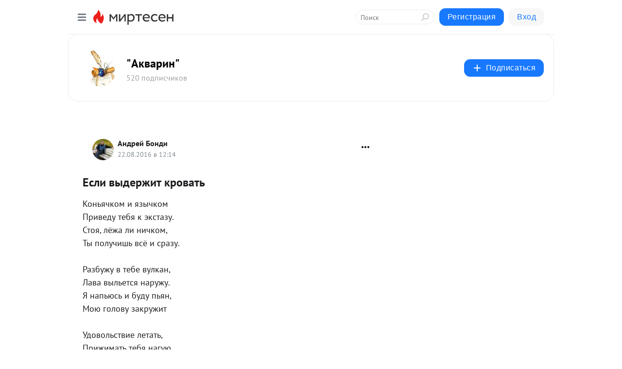

--- FILE ---
content_type: application/javascript;charset=UTF-8
request_url: https://exad.smi2.ru/jsapi?action=rtb_news&payload=CAESJGY5ZTI5ZDNkLTJkNTEtNDQzMi1iOWRiLTJiZDUzOWUwNGEwMhpEEKvuxcsGIgVydV9SVSoNMy4xMzYuMTA4LjE0NjABOiRjZmFhZWE5NC1iNzI5LTQ0ZDYtOTJlMi1hMzZjMzE0ZjI4YmMiqAEIgAoQ0AUanwFNb3ppbGxhLzUuMCAoTWFjaW50b3NoOyBJbnRlbCBNYWMgT1MgWCAxMF8xNV83KSBBcHBsZVdlYktpdC81MzcuMzYgKEtIVE1MLCBsaWtlIEdlY2tvKSBDaHJvbWUvMTMxLjAuMC4wIFNhZmFyaS81MzcuMzY7IENsYXVkZUJvdC8xLjA7ICtjbGF1ZGVib3RAYW50aHJvcGljLmNvbSkqEQjkpAMaC21pcnRlc2VuLnJ1MvkBCkRodHRwczovL2FrdmFyaXVtLm1pcnRlc2VuLnJ1L2Jsb2cvNDM2MjYyNjI4MzkvRXNsaS12eWlkZXJ6aGl0LWtyb3ZhdBJEaHR0cHM6Ly9Ba3Zhcml1bS5taXJ0ZXNlbi5ydS9ibG9nLzQzNjI2MjYyODM5L0VzbGktdnlpZGVyemhpdC1rcm92YXQia9CV0YHQu9C4INCy0YvQtNC10YDQttC40YIg0LrRgNC-0LLQsNGC0YwgLSAi0JDQutCy0LDRgNC40L0iIC0g0JzQtdC00LjQsNC_0LvQsNGC0YTQvtGA0LzQsCDQnNC40YDQotC10YHQtdC9QhoI76sGEgtzbG90XzEwMzkxORgaIAFAAkjsBA
body_size: 71
content:
_jsapi_callbacks_._1({"response_id":"f9e29d3d-2d51-4432-b9db-2bd539e04a02","blocks":[{"block_id":103919,"tag_id":"slot_103919","items":[],"block_view_uuid":"","strategy_id":14}],"trace":[]});


--- FILE ---
content_type: application/javascript;charset=UTF-8
request_url: https://exad.smi2.ru/jsapi?action=rtb_news&payload=CAMSJDIzNWNkODNlLThmZWItNDQzNi1iNmJkLWYyOTk1NzA3MTEwYRpEEKvuxcsGIgVydV9SVSoNMy4xMzYuMTA4LjE0NjABOiRjZmFhZWE5NC1iNzI5LTQ0ZDYtOTJlMi1hMzZjMzE0ZjI4YmMiqAEIgAoQ0AUanwFNb3ppbGxhLzUuMCAoTWFjaW50b3NoOyBJbnRlbCBNYWMgT1MgWCAxMF8xNV83KSBBcHBsZVdlYktpdC81MzcuMzYgKEtIVE1MLCBsaWtlIEdlY2tvKSBDaHJvbWUvMTMxLjAuMC4wIFNhZmFyaS81MzcuMzY7IENsYXVkZUJvdC8xLjA7ICtjbGF1ZGVib3RAYW50aHJvcGljLmNvbSkqEQjkpAMaC21pcnRlc2VuLnJ1MvkBCkRodHRwczovL2FrdmFyaXVtLm1pcnRlc2VuLnJ1L2Jsb2cvNDM2MjYyNjI4MzkvRXNsaS12eWlkZXJ6aGl0LWtyb3ZhdBJEaHR0cHM6Ly9Ba3Zhcml1bS5taXJ0ZXNlbi5ydS9ibG9nLzQzNjI2MjYyODM5L0VzbGktdnlpZGVyemhpdC1rcm92YXQia9CV0YHQu9C4INCy0YvQtNC10YDQttC40YIg0LrRgNC-0LLQsNGC0YwgLSAi0JDQutCy0LDRgNC40L0iIC0g0JzQtdC00LjQsNC_0LvQsNGC0YTQvtGA0LzQsCDQnNC40YDQotC10YHQtdC9QhoIhawGEgtzbG90XzEwMzk0MRgaIARAAkisBw
body_size: 73
content:
_jsapi_callbacks_._3({"response_id":"235cd83e-8feb-4436-b6bd-f2995707110a","blocks":[{"block_id":103941,"tag_id":"slot_103941","items":[],"block_view_uuid":"","strategy_id":14}],"trace":[]});


--- FILE ---
content_type: application/javascript;charset=UTF-8
request_url: https://exad.smi2.ru/jsapi?action=rtb_news&payload=EiQ1N2RiZjcwZS04ZmQzLTQxY2MtOTA0Ny0wMTdhYmUwZGY2ODYaRBCr7sXLBiIFcnVfUlUqDTMuMTM2LjEwOC4xNDYwATokY2ZhYWVhOTQtYjcyOS00NGQ2LTkyZTItYTM2YzMxNGYyOGJjIqgBCIAKENAFGp8BTW96aWxsYS81LjAgKE1hY2ludG9zaDsgSW50ZWwgTWFjIE9TIFggMTBfMTVfNykgQXBwbGVXZWJLaXQvNTM3LjM2IChLSFRNTCwgbGlrZSBHZWNrbykgQ2hyb21lLzEzMS4wLjAuMCBTYWZhcmkvNTM3LjM2OyBDbGF1ZGVCb3QvMS4wOyArY2xhdWRlYm90QGFudGhyb3BpYy5jb20pKhEI5KQDGgttaXJ0ZXNlbi5ydTL5AQpEaHR0cHM6Ly9ha3Zhcml1bS5taXJ0ZXNlbi5ydS9ibG9nLzQzNjI2MjYyODM5L0VzbGktdnlpZGVyemhpdC1rcm92YXQSRGh0dHBzOi8vQWt2YXJpdW0ubWlydGVzZW4ucnUvYmxvZy80MzYyNjI2MjgzOS9Fc2xpLXZ5aWRlcnpoaXQta3JvdmF0ImvQldGB0LvQuCDQstGL0LTQtdGA0LbQuNGCINC60YDQvtCy0LDRgtGMIC0gItCQ0LrQstCw0YDQuNC9IiAtINCc0LXQtNC40LDQv9C70LDRgtGE0L7RgNC80LAg0JzQuNGA0KLQtdGB0LXQvUIaCPWbBhILc2xvdF8xMDE4NzcYGiACQAJI7AQ
body_size: 73
content:
_jsapi_callbacks_._0({"response_id":"57dbf70e-8fd3-41cc-9047-017abe0df686","blocks":[{"block_id":101877,"tag_id":"slot_101877","items":[],"block_view_uuid":"","strategy_id":14}],"trace":[]});


--- FILE ---
content_type: application/javascript;charset=UTF-8
request_url: https://exad.smi2.ru/jsapi?action=rtb_news&payload=CAISJGFlMjgyMTNiLTczYTktNGU5Yy05OWU3LWVmNDFlMTkyMDkyNxpEEKvuxcsGIgVydV9SVSoNMy4xMzYuMTA4LjE0NjABOiRjZmFhZWE5NC1iNzI5LTQ0ZDYtOTJlMi1hMzZjMzE0ZjI4YmMiqAEIgAoQ0AUanwFNb3ppbGxhLzUuMCAoTWFjaW50b3NoOyBJbnRlbCBNYWMgT1MgWCAxMF8xNV83KSBBcHBsZVdlYktpdC81MzcuMzYgKEtIVE1MLCBsaWtlIEdlY2tvKSBDaHJvbWUvMTMxLjAuMC4wIFNhZmFyaS81MzcuMzY7IENsYXVkZUJvdC8xLjA7ICtjbGF1ZGVib3RAYW50aHJvcGljLmNvbSkqEQjkpAMaC21pcnRlc2VuLnJ1MvkBCkRodHRwczovL2FrdmFyaXVtLm1pcnRlc2VuLnJ1L2Jsb2cvNDM2MjYyNjI4MzkvRXNsaS12eWlkZXJ6aGl0LWtyb3ZhdBJEaHR0cHM6Ly9Ba3Zhcml1bS5taXJ0ZXNlbi5ydS9ibG9nLzQzNjI2MjYyODM5L0VzbGktdnlpZGVyemhpdC1rcm92YXQia9CV0YHQu9C4INCy0YvQtNC10YDQttC40YIg0LrRgNC-0LLQsNGC0YwgLSAi0JDQutCy0LDRgNC40L0iIC0g0JzQtdC00LjQsNC_0LvQsNGC0YTQvtGA0LzQsCDQnNC40YDQotC10YHQtdC9QhoIiKwGEgtzbG90XzEwMzk0NBgaIAFAAkisAg
body_size: 71
content:
_jsapi_callbacks_._2({"response_id":"ae28213b-73a9-4e9c-99e7-ef41e1920927","blocks":[{"block_id":103944,"tag_id":"slot_103944","items":[],"block_view_uuid":"","strategy_id":14}],"trace":[]});


--- FILE ---
content_type: application/javascript;charset=UTF-8
request_url: https://exad.smi2.ru/jsapi?action=rtb_news&payload=CAQSJGY2YjY5ZTA1LTgxOTEtNDY4My04ZDYxLTNkZTY1YWVlNDJhZBpEEKvuxcsGIgVydV9SVSoNMy4xMzYuMTA4LjE0NjABOiRjZmFhZWE5NC1iNzI5LTQ0ZDYtOTJlMi1hMzZjMzE0ZjI4YmMiqAEIgAoQ0AUanwFNb3ppbGxhLzUuMCAoTWFjaW50b3NoOyBJbnRlbCBNYWMgT1MgWCAxMF8xNV83KSBBcHBsZVdlYktpdC81MzcuMzYgKEtIVE1MLCBsaWtlIEdlY2tvKSBDaHJvbWUvMTMxLjAuMC4wIFNhZmFyaS81MzcuMzY7IENsYXVkZUJvdC8xLjA7ICtjbGF1ZGVib3RAYW50aHJvcGljLmNvbSkqEQjkpAMaC21pcnRlc2VuLnJ1MvkBCkRodHRwczovL2FrdmFyaXVtLm1pcnRlc2VuLnJ1L2Jsb2cvNDM2MjYyNjI4MzkvRXNsaS12eWlkZXJ6aGl0LWtyb3ZhdBJEaHR0cHM6Ly9Ba3Zhcml1bS5taXJ0ZXNlbi5ydS9ibG9nLzQzNjI2MjYyODM5L0VzbGktdnlpZGVyemhpdC1rcm92YXQia9CV0YHQu9C4INCy0YvQtNC10YDQttC40YIg0LrRgNC-0LLQsNGC0YwgLSAi0JDQutCy0LDRgNC40L0iIC0g0JzQtdC00LjQsNC_0LvQsNGC0YTQvtGA0LzQsCDQnNC40YDQotC10YHQtdC9QhoIi6wGEgtzbG90XzEwMzk0NxgaIAFAAkisAg
body_size: 72
content:
_jsapi_callbacks_._4({"response_id":"f6b69e05-8191-4683-8d61-3de65aee42ad","blocks":[{"block_id":103947,"tag_id":"slot_103947","items":[],"block_view_uuid":"","strategy_id":14}],"trace":[]});


--- FILE ---
content_type: application/javascript;charset=UTF-8
request_url: https://exad.smi2.ru/jsapi?action=rtb_news&payload=CAUSJGMyOTMwZDk3LTQyNzAtNGEyMi04MjZiLTgxMGU3NzJlNzc3NhpEEKvuxcsGIgVydV9SVSoNMy4xMzYuMTA4LjE0NjABOiRjZmFhZWE5NC1iNzI5LTQ0ZDYtOTJlMi1hMzZjMzE0ZjI4YmMiqAEIgAoQ0AUanwFNb3ppbGxhLzUuMCAoTWFjaW50b3NoOyBJbnRlbCBNYWMgT1MgWCAxMF8xNV83KSBBcHBsZVdlYktpdC81MzcuMzYgKEtIVE1MLCBsaWtlIEdlY2tvKSBDaHJvbWUvMTMxLjAuMC4wIFNhZmFyaS81MzcuMzY7IENsYXVkZUJvdC8xLjA7ICtjbGF1ZGVib3RAYW50aHJvcGljLmNvbSkqEQjkpAMaC21pcnRlc2VuLnJ1MvkBCkRodHRwczovL2FrdmFyaXVtLm1pcnRlc2VuLnJ1L2Jsb2cvNDM2MjYyNjI4MzkvRXNsaS12eWlkZXJ6aGl0LWtyb3ZhdBJEaHR0cHM6Ly9Ba3Zhcml1bS5taXJ0ZXNlbi5ydS9ibG9nLzQzNjI2MjYyODM5L0VzbGktdnlpZGVyemhpdC1rcm92YXQia9CV0YHQu9C4INCy0YvQtNC10YDQttC40YIg0LrRgNC-0LLQsNGC0YwgLSAi0JDQutCy0LDRgNC40L0iIC0g0JzQtdC00LjQsNC_0LvQsNGC0YTQvtGA0LzQsCDQnNC40YDQotC10YHQtdC9QhoIg6wGEgtzbG90XzEwMzkzORgaIAJAAkisAg
body_size: 73
content:
_jsapi_callbacks_._5({"response_id":"c2930d97-4270-4a22-826b-810e772e7776","blocks":[{"block_id":103939,"tag_id":"slot_103939","items":[],"block_view_uuid":"","strategy_id":14}],"trace":[]});
